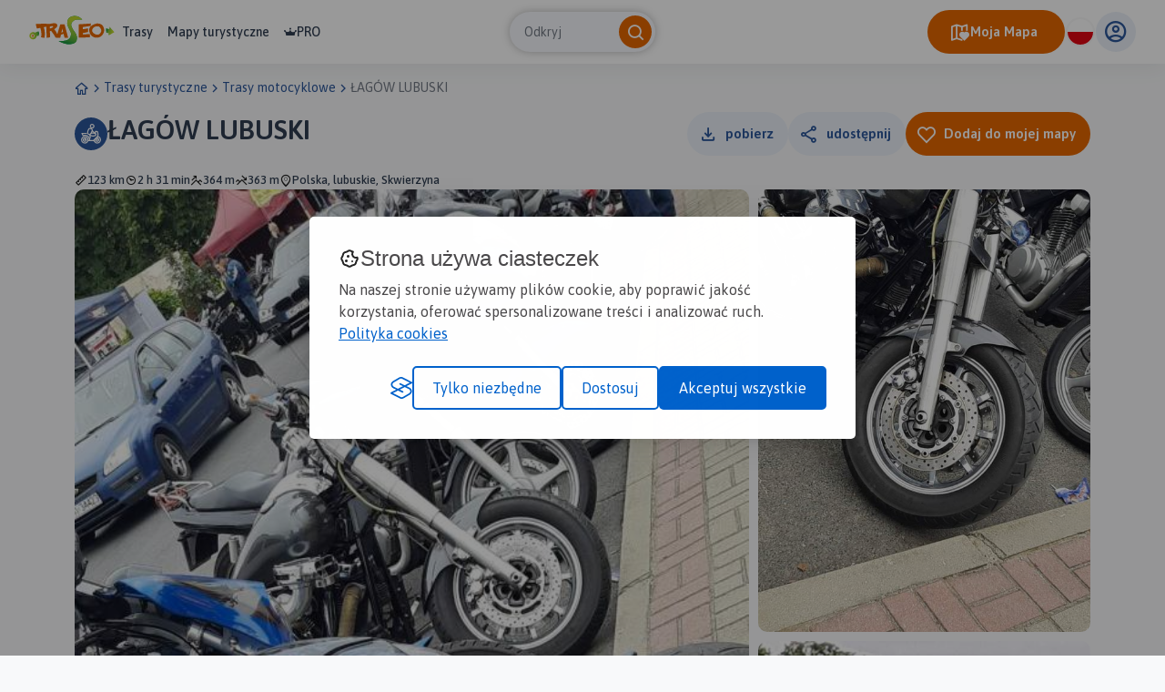

--- FILE ---
content_type: text/html; charset=UTF-8
request_url: https://www.traseo.pl/trasa/lagow-lubuski
body_size: 4418
content:
<!DOCTYPE html>
<html lang="pl">
  <head><base href="/">
    <title>Trasa motocyklowa ŁAGÓW LUBUSKI - Traseo</title>
    <meta charset="UTF-8">
    <meta name="viewport" content="width=device-width,initial-scale=1.0,maximum-scale=1,user-scalable=no">
    <meta name="keywords" content="ciekawe trasy motocyklowe, trasy motocyklowe na wycieczkę, motorem na weekend, motorem na wycieczkę,">
    <meta name="description" content="Traseo.pl - fajne trasy w pobliżu. Gotowe pomysły na piesze i rowerowe wycieczki dla Ciebie i Twojej rodziny.">
    <meta property="og:title" content="ŁAGÓW LUBUSKI">
    <meta property="og:description" content="Traseo.pl - fajne trasy w pobliżu. Gotowe pomysły na piesze i rowerowe wycieczki dla Ciebie i Twojej rodziny.">
    <meta property="og:type" content="website">
    <meta property="og:image" content="https://services.traseo.pl/traseo/communityRoute/share/259330.jpg">
    <meta property="og:image:height" content="630">
    <meta property="og:image:width" content="1200">
    <meta property="og:url" content="https://www.traseo.pl/trasa/lagow-lubuski">
    <meta property="fb:app_id" content="133912569995974">
    <script>(function(w,d,s,l,i){w[l]=w[l]||[];w[l].push({'gtm.start':
new Date().getTime(),event:'gtm.js'});var f=d.getElementsByTagName(s)[0],
j=d.createElement(s),dl=l!='dataLayer'?'&l='+l:'';j.async=true;j.src=
'https://www.googletagmanager.com/gtm.js?id='+i+dl;f.parentNode.insertBefore(j,f);
})(window,document,'script','dataLayer','GTM-P6DFRHZ7');</script>
    <script src="/api/config.js"></script>
    <link href="https://www.traseo.pl/static/img/logo/favicon.png" rel="icon" type="image/x-icon">
    <link href="/assets/css/main.min.css" rel="stylesheet">
    <link href="https://unpkg.com/maplibre-gl@2.4.0/dist/maplibre-gl.css" rel="stylesheet">
    <link href="/manifest.json" rel="manifest">
    <link href="https://www.traseo.pl/trasa/lagow-lubuski" rel="canonical">
  </head>
  <body class="bg-light route-detail" data-page="route-detail">
    <noscript><iframe src="https://www.googletagmanager.com/ns.html?id=GTM-P6DFRHZ7" height="0" width="0" style="display:none;visibility:hidden"></iframe></noscript>
    <header class="page-header">
      <nav class="header-side-left"><button class="menu-toggler"><b></b><b></b><b></b></button><a href="/" class="logo-link"><img alt="Traseo-logo" src="https://www.traseo.pl/static/img/logo/traseo.svg"></a>
        <div class="links-container"><a href="/trasy">Trasy</a><a href="/mapy">Mapy turystyczne</a><a href="/pro"><i class="icon-pro"></i>PRO</a></div>
      </nav>
      <div id="top-search"></div>
      <div class="header-side-right">
        <div id="header-my-map-button"></div>
        <div id="traseo-com-redirect-switch-root"></div>
        <div class="user-button-container" id="user-button-container"></div>
      </div>
      <div class="sidebar">
        <div class="nav-content">
          <hr class="divider">
<a class="nav-item" href="/trasy">Trasy</a><a class="nav-item" href="/mapy">Mapy</a><a class="nav-item" href="/pro"><i class="icon-pro"></i>Pro</a>
          <hr class="divider">
          <div id="side-menu-user-section"></div>
        </div>
<img alt="bottom-image" src="https://www.traseo.pl/static/img/static/modal-footer.png"></div>
    </header>
    <div class="container">
      <ul class="breadcrumbs">
        <li><a href="/"><i class="icon-home"></i></a></li>
        <li><i class="icon-chevron-right"></i></li>
        <li><a href="/trasy-turystyczne">Trasy turystyczne</a></li>
        <li><i class="icon-chevron-right"></i></li>
        <li><a href="/trasy-motocykl">Trasy motocyklowe</a></li>
        <li><i class="icon-chevron-right"></i></li>
        <li><a>ŁAGÓW LUBUSKI</a></li>
      </ul>
    </div>
    <div id="image-presentation-lightbox"></div>
    <div id="image-presentation-full-gallery"></div>
    <div class="top-section-container">
      <div class="container">
        <div class="header-section-container ">
          <div class="detail-header">
            <div class="route-title-container">
              <div class="category-group">
                <div class="category-bg"><img src="assets/images/route/category/6.svg" alt="category-icon"></div>
              </div>
              <h1>ŁAGÓW LUBUSKI</h1>
            </div>
          </div>
          <div id="route-detail-actions"></div>
          <div class="route-attributes-container">
            <div class="param-group"><i class="icon-distance"></i><span>123 km</span></div>
            <div class="param-group"><i class="icon-duration"></i><span>2 h 31 min</span></div>
            <div class="param-group"><i class="icon-elevation-up"></i><span>364 m</span></div>
            <div class="param-group"><i class="icon-elevation-down"></i><span>363 m</span></div>
            <div class="param-group"><i class="icon-poi"></i><span>Polska, lubuskie, Skwierzyna</span></div>
          </div>
        </div>
      </div>
      <div class="container">
        <div class="images-presentation-container grid-3">
          <div class="image-container image-1" data-index="0"><img class="thumb" src="https://www.traseo.pl//media/photo/961/961144/xxl.jpg" alt=""><button class="btn-secondary  padding-icon " type="button"><i class="icon-gallery"></i><span>Wszystkie zdjęcia(3)</span></button></div>
          <div class="image-container image-2" data-index="1"><img class="thumb" src="https://www.traseo.pl//media/photo/961/961146/xxl.jpg" alt=""></div>
          <div class="image-container image-3" data-index="2"><img class="thumb" src="https://www.traseo.pl//media/photo/961/961147/xxl.jpg" alt=""><button class="btn-secondary  padding-icon " type="button"><i class="icon-gallery"></i><span>Wszystkie zdjęcia(3)</span></button></div>
          <div class="badges"></div>
        </div>
      </div>
    </div>
    <div class="container route-detail-body">
      <div class="row">
        <div class="col-lg-9 col-xxxl-8 offset-xxxl-1 mb-4 mb-lg-0 main-column">
          <div class="route-user-info-container">
            <div class="user-info-left">
              <div class="user-container"><a style="align-self: center;" href="/profil/id/216676"><img class="avatar" src="https://www.traseo.pl/avatar/216676/size/thumb" alt="agnes-a"></a>
                <div class="user-data"><span class="badge-name-container"><a href="/profil/id/216676" class="user-name">agnes-a</a></span><span class="subscribers">agnes-a</span></div>
              </div>
              <div id="follow-route-author"></div>
            </div>
            <div class="user-info-right">
              <div id="route-detail-likes"></div>
              <div class="rating"><i class="icon-star-active"></i><span>2.2/6</span></div>
              <div id="route-edit-delete-actions"></div>
            </div>
          </div>
          <div id="route-detail-map" data-id="259330">
            <div class="map-root-placeholder">
              <div class="map-placeholder"></div>
              <div class="elevation-route-placeholder"></div>
            </div>
          </div>
          <div id="route-detail-contest"></div>
          <div class="route-characteristics-container">
            <h2>Charakterystyka trasy</h2>
            <div class="name-date-container">
              <div class="date-group"><i class="icon-calendar-add"></i><span>2022-07-08</span></div>
              <div class="name-group"><i class="icon-poi"></i><span>Polska, lubuskie, Skwierzyna</span></div>
            </div>
            <div class="params-container">
              <div class="param">
                <div class="category-group">
                  <div class="category-bg"><img src="assets/images/route/category/6.svg" alt="category-icon"></div>
                </div>
              </div>
              <div class="param grow"><i class="icon-distance"></i><span>123 km</span></div>
              <div class="param grow"><i class="icon-elevation-up"></i><span>364 m</span></div>
              <div class="param grow"><i class="icon-elevation-down"></i><span>363 m</span></div>
              <div class="param grow"><i class="icon-duration"></i><span>2 h 31 min</span></div>
              <div class="param grow"><i class="icon-star"></i><span>2.2/6</span></div>
            </div>
          </div>
          <div id="extended-route-detail-actions"></div>
          <h3 class="comments-header">Komentarze</h3>
          <div id="route-comments"></div>
          <div class="detail-proposed-maps-container">
            <h3>NA TEJ TRASIE PRZYDA CI SIĘ MAPA Z NASZEJ
      APLIKACJI</h3>
            <div class="row tablet-overflow-row">
              <div class="col-6  col-md-3 col-xxl-2 col-xxxl-8-in-row mb-4">
                <div class="image-card "><a href="https://www.traseo.pl/mapy-turystyczne/mapa/103/miedzyrzecki-rejon-umocniony-pojezierze-lagowskie-polska-galileos"></a>
                  <div class="thumb"><img src="https://www.traseo.pl/media/map-cover/103/m.jpg" alt="Międzyrzecki Rejon Umocniony. Pojezierze Łagowskie">
                    <div class="additional-content">
                      <div class="map-hover-content">
                        <div class="header"><span class="constant-text">MAPA TURYSTYCZNA W APLIKACJI TRASEO</span></div>
                        <div class="title">Międzyrzecki Rejon Umocniony. Pojezierze Łagowskie</div>
                        <div class="description"><p>Aktualizowana w terenie mapa Pojezierza Łagowskiego i Międzyrzeckiego Rejonu Umocnionego. Na mapie umieszczono aktualne szlaki piesze i rowerowe oraz rozrysowany schemat odcinka centralnego umocnień Międzyrzeckich.</p></div>
                      </div>
                    </div>
                  </div>
                </div>
              </div>
              <div class="col-6  col-md-3 col-xxl-2 col-xxxl-8-in-row mb-4">
                <div class="image-card "><a href="https://www.traseo.pl/mapy-turystyczne/mapa/114/ziemia-lubuska-polska-galileos"></a>
                  <div class="thumb"><img src="https://www.traseo.pl/media/map-cover/114/m.jpg" alt="Ziemia Lubuska">
                    <div class="additional-content">
                      <div class="map-hover-content">
                        <div class="header"><span class="constant-text">MAPA TURYSTYCZNA W APLIKACJI TRASEO</span></div>
                        <div class="title">Ziemia Lubuska</div>
                        <div class="description"><p>Mapa krajoznawcza województwa lubuskiego z wyszczególnionymi atrakcjami turystycznymi. Na mapie umieszczono grafiki atrakcji turystycznych.</p></div>
                      </div>
                    </div>
                  </div>
                </div>
              </div>
            </div>
          </div>
          <div class="ad-container"><ins class="adsbygoogle" style="display:block" data-ad-client="ca-pub-9855781337573434" data-ad-slot="2996751620" data-ad-format="auto" data-full-width-responsive="true"></ins><script>(adsbygoogle = window.adsbygoogle || []).push({});</script></div>
        </div>
        <div class="col-lg-3 col-xxxl-2 side-column">
          <div id="route-detail-proposed-routes"></div>
          <h3 class="small">Miejscowości na trasie</h3>
          <div class="mb-4"><a href="/trasy-turystyczne/swiebodzin" class="inline-link">Świebodzin</a><a href="/trasy-turystyczne/miedzyrzecz" class="inline-link">Międzyrzecz</a><a href="/trasy-turystyczne/skwierzyna" class="inline-link">Skwierzyna</a></div>
          <div class="ad-container"><ins class="adsbygoogle" style="display:inline-block;width:300px;height:375px" data-ad-client="ca-pub-9855781337573434" data-ad-slot="7102463616"></ins><script>(adsbygoogle = window.adsbygoogle || []).push({});</script></div>
        </div>
      </div>
    </div>
    <footer>
      <div class="footer-landscape"><img class="sky" src="/assets/images/layout/footer/sky.svg" alt="sky"><img class="landscape-5" src="/assets/images/layout/footer/5.svg" alt="landscape-5"><img class="landscape-4" src="/assets/images/layout/footer/4.svg" alt="landscape-4"><img class="landscape-3" src="/assets/images/layout/footer/3.svg" alt="landscape-3">
        <div class="landscape-2-container"><img class="landscape-2" src="/assets/images/layout/footer/2.svg" alt="landscape-2"><img class="landscape-2-trees" src="/assets/images/layout/footer/landscape-2-trees.svg" alt="trees"></div>
        <div class="landscape-1-container"><img class="landscape-1" src="/assets/images/layout/footer/1.svg" alt="landscape-1"><img class="tree-1" src="/assets/images/layout/footer/t1.svg" alt="tree"><img class="tree-2-1" src="/assets/images/layout/footer/t2.svg" alt="tree"><img class="tree-2-2" src="/assets/images/layout/footer/t2.svg" alt="tree"><img class="tree-2-3" src="/assets/images/layout/footer/t2.svg" alt="tree"><img class="tree-2-4" src="/assets/images/layout/footer/t2.svg" alt="tree"><img class="tree-2-5" src="/assets/images/layout/footer/t2.svg" alt="tree"><img class="tree-2-6" src="/assets/images/layout/footer/t2.svg" alt="tree"><img class="tree-3" src="/assets/images/layout/footer/t3.svg" alt="tree"><img class="biker" src="/assets/images/layout/footer/biker.svg" alt="biker"><img class="hiker-1" src="/assets/images/layout/footer/hiker1.svg" alt="hiker"><img class="hiker-2" src="/assets/images/layout/footer/hiker2.svg" alt="hiker"></div>
      </div>
      <div class="footer-data">
        <div class="container">
          <div class="row">
            <div class="col-12 mb-4"><img class="logo" src="https://www.traseo.pl/static/img/logo/traseo-white.svg" alt="Traseo logo"></div>
            <div class="col-12 col-md-4 mb-4 mb-md-0 mt-md-1"><p><strong>Czym jest Traseo?</strong><br />Dzięki Traseo z łatwością wyznaczysz trasę wycieczki lub treningu. Możesz skorzystać z kilku tryb&oacute;w planowania: pieszego, rowerowych i narciarskiego. Plan trasy zobaczysz na autorskim podkładzie mapowym z kolorowymi szlakami turystycznymi. <br /> Przy pomocy aplikacji możesz podążać zaplanowaną trasą lub skorzystać z propozycji innych użytkownik&oacute;w. R&oacute;b zdjęcia, nagrywaj ślad, dodawaj opisy, zapisuj i edytuj trasę. Możesz podzielić się nią ze społecznością Traseo lub zachować jako prywatną tylko dla siebie, możesz udostępnić ją r&oacute;wnież na swojej stronie www!</p></div>
            <div class="col-12 col-md-2 mb-4 mb-md-0 mt-md-4 offset-md-1">
              <ul>
                <li><a href="/czym-jest-traseo" rel="">O nas</a></li>
                <li><a href="/aplikacje" rel="">Aplikacje</a></li>
                <li><a href="https://www.traseo.pl/blog/" rel="">Blog</a></li>
                <li><a href="/reklama-w-traseo" rel="">Reklama w Traseo</a></li>
                <li><a href="/polityka-prywatnosci" rel="">Polityka prywatności</a></li>
              </ul>
            </div>
            <div class="col-12 col-md-2 mb-4 mb-md-0 mt-md-4">
              <ul>
                <li><a href="/regulamin" rel="">Regulamin</a></li>
                <li><a href="https://www.traseo.pl/blog/wgrywanie-tras-garmin" rel="">Wgrywanie tras Garmin</a></li>
                <li><a href="https://dawne.traseo.pl" rel="nofollow">Dawna wersja strony</a></li>
                <li><a href="/wszystkie-trasy" rel="">Wszystkie trasy</a></li>
                <li><a href="/trasy-turystyczne" rel="">Trasy turystyczne</a></li>
                <li><a href="/kontakt" rel="">Kontakt</a></li>
              </ul>
            </div>
            <div class="col-12 col-md-3 mt-md-4">
              <div class="icons-row mb-4"><a href="https://www.facebook.com/Traseo" target="_blank"><i class="icon-facebook"></i></a><a href="https://www.instagram.com/traseo.pl/" target="_blank"><i class="icon-instagram"></i></a></div>
<span class="mb-2 d-block">Pobierz aplikację Traseo:</span>
              <div class="mobile-stores-row mb-4"><a href="https://play.google.com/store/apps/details?id=pl.traseo2&amp;hl=pl"><img src="https://www.traseo.pl/static/img/app/google-play-pl.svg" alt="Google Play"></a><a href="https://apps.apple.com/pl/app/traseo-szlaki-trasy-mapy/id401910742?l=pl"><img src="https://www.traseo.pl/static/img/app/appstore-pl.svg" alt="Apple App Store"></a></div>
              <div class="mobile-app-params-container">
                <div class="mobile-app-param-row"><i class="icon-star-active"></i>
                  <div class="text-container"><b>4,8</b> W App Store</div>
                </div>
                <div class="mobile-app-param-row"><i class="icon-star-active"></i>
                  <div class="text-container"><b>4,7</b> W Google Play</div>
                </div>
                <div class="mobile-app-param-row"><i class="icon-user"></i>
                  <div class="text-container"><span>Prawie</span> <b>2 Miliony</b> Aktywnych użytkowników</div>
                </div>
                <div class="mobile-app-param-row"><i class="icon-phone-download"></i>
                  <div class="text-container"><b>1.5 Miliona</b> Pobrań aplikacji</div>
                </div>
              </div>
              <div class="d-flex">Stworzone z serduchem<img class="mx-2" src="/assets/images/layout/footer/heart-flag.svg" alt="">W Polsce</div>
            </div>
          </div>
        </div>
      </div>
    </footer>
    <div id="website-root"></div>
    <div id="floating-my-map-button-root"></div>
    <script src="/assets//js/website.js"></script>
  </body>
</html>


--- FILE ---
content_type: text/html; charset=utf-8
request_url: https://www.google.com/recaptcha/api2/aframe
body_size: 269
content:
<!DOCTYPE HTML><html><head><meta http-equiv="content-type" content="text/html; charset=UTF-8"></head><body><script nonce="4PwxBISxyArLHBDpIkyOpQ">/** Anti-fraud and anti-abuse applications only. See google.com/recaptcha */ try{var clients={'sodar':'https://pagead2.googlesyndication.com/pagead/sodar?'};window.addEventListener("message",function(a){try{if(a.source===window.parent){var b=JSON.parse(a.data);var c=clients[b['id']];if(c){var d=document.createElement('img');d.src=c+b['params']+'&rc='+(localStorage.getItem("rc::a")?sessionStorage.getItem("rc::b"):"");window.document.body.appendChild(d);sessionStorage.setItem("rc::e",parseInt(sessionStorage.getItem("rc::e")||0)+1);localStorage.setItem("rc::h",'1768497114135');}}}catch(b){}});window.parent.postMessage("_grecaptcha_ready", "*");}catch(b){}</script></body></html>

--- FILE ---
content_type: image/svg+xml
request_url: https://www.traseo.pl/static/img/layout/footer/4.svg
body_size: 526
content:
<svg width="1512" height="371" viewBox="0 0 1512 371" fill="none" xmlns="http://www.w3.org/2000/svg">
<g opacity="0.8">
<mask id="mask0_8329_4227" style="mask-type:luminance" maskUnits="userSpaceOnUse" x="-28" y="-1" width="1565" height="372">
<path d="M-15.166 8.34753C-29.4646 47.3142 -27.954 301.02 -27.954 371H1523.35L1537 82.4999C1520.72 82.4999 1360 27.9999 1263.5 18.4999C1263.5 18.4999 1163.7 27.8132 1103 -0.00012207C1043.5 10.4999 1024.04 69.1522 885 13.4999C826.614 33.3805 788.5 71.4999 739.5 56.4999C690.5 41.4999 663.738 62.8179 557.116 99.4594C450.494 136.101 195.914 41.1119 -15.166 8.34753Z" fill="white"/>
</mask>
<g mask="url(#mask0_8329_4227)">
<rect x="-19" y="-151.476" width="1582" height="557.699" fill="#ECEFFF"/>
<g style="mix-blend-mode:darken" opacity="0.32">
<rect x="-19" y="-151.476" width="1582" height="557.699" fill="#2C579B"/>
</g>
</g>
</g>
</svg>


--- FILE ---
content_type: image/svg+xml
request_url: https://www.traseo.pl/static/img/route/category/6.svg
body_size: 7396
content:
<svg width="24" height="24" viewBox="0 0 24 24" fill="none" xmlns="http://www.w3.org/2000/svg">
<path fill-rule="evenodd" clip-rule="evenodd" d="M5.19828 17.4986C4.57474 17.4986 4.0877 17.9923 4.0877 18.5788C4.0877 19.1653 4.57474 19.659 5.19828 19.659C5.82182 19.659 6.30887 19.1653 6.30887 18.5788C6.30887 17.9923 5.82182 17.4986 5.19828 17.4986ZM2.8877 18.5788C2.8877 17.3094 3.93236 16.2986 5.19828 16.2986C6.4642 16.2986 7.50887 17.3094 7.50887 18.5788C7.50887 19.8482 6.4642 20.859 5.19828 20.859C3.93236 20.859 2.8877 19.8482 2.8877 18.5788Z" fill="#5073AA"/>
<path fill-rule="evenodd" clip-rule="evenodd" d="M18.7229 17.4212C18.0994 17.4212 17.6124 17.9149 17.6124 18.5014C17.6124 19.0879 18.0994 19.5816 18.7229 19.5816C19.3465 19.5816 19.8335 19.0879 19.8335 18.5014C19.8335 17.9149 19.3465 17.4212 18.7229 17.4212ZM16.4124 18.5014C16.4124 17.232 17.457 16.2212 18.7229 16.2212C19.9889 16.2212 21.0335 17.232 21.0335 18.5014C21.0335 19.7708 19.9889 20.7816 18.7229 20.7816C17.457 20.7816 16.4124 19.7708 16.4124 18.5014Z" fill="#5073AA"/>
<path fill-rule="evenodd" clip-rule="evenodd" d="M5.19831 15.6857C3.55545 15.6857 2.24208 16.9911 2.24208 18.5788C2.24208 20.1665 3.55545 21.4718 5.19831 21.4718C6.84116 21.4718 8.15453 20.1665 8.15453 18.5788C8.15453 16.9911 6.84116 15.6857 5.19831 15.6857ZM1.04208 18.5788C1.04208 16.3081 2.91307 14.4857 5.19831 14.4857C7.48354 14.4857 9.35453 16.3081 9.35453 18.5788C9.35453 20.8494 7.48354 22.6718 5.19831 22.6718C2.91307 22.6718 1.04208 20.8494 1.04208 18.5788Z" fill="#5073AA"/>
<path fill-rule="evenodd" clip-rule="evenodd" d="M21.0139 16.426C20.5557 15.9298 19.8901 15.6155 19.0458 15.6155V14.4155C20.209 14.4155 21.1995 14.8582 21.8955 15.6119C22.5871 16.3609 22.958 17.3835 22.958 18.5014C22.958 20.8148 21.0517 22.6718 18.723 22.6718C17.5039 22.6718 16.4343 22.0231 15.7472 21.2037C15.0758 20.403 14.6561 19.2918 14.9988 18.3047L16.1324 18.6982C15.9831 19.1285 16.1383 19.8026 16.6667 20.4327C17.1794 21.0441 17.9345 21.4718 18.723 21.4718C20.4093 21.4718 21.758 20.1318 21.758 18.5014C21.758 17.6474 21.4765 16.927 21.0139 16.426Z" fill="#5073AA"/>
<path fill-rule="evenodd" clip-rule="evenodd" d="M5.9122 16.4488C6.22781 16.5497 6.4018 16.8875 6.30081 17.2031L5.76998 18.8621C5.669 19.1777 5.33129 19.3517 5.01568 19.2507C4.70007 19.1498 4.52608 18.8121 4.62706 18.4964L5.15789 16.8374C5.25887 16.5218 5.59659 16.3478 5.9122 16.4488Z" fill="#5073AA"/>
<path fill-rule="evenodd" clip-rule="evenodd" d="M18.5928 8.81691C19.164 8.97716 19.7293 9.33058 19.9864 10.0204C20.0023 10.0631 20.0133 10.1074 20.0191 10.1525C20.2589 11.9936 20.2507 12.9947 20.0184 14.654C20.0005 14.7817 19.9419 14.9003 19.8513 14.9922L15.0188 19.8908C14.906 20.005 14.7522 20.0694 14.5916 20.0694H9.17921C8.84784 20.0694 8.57921 19.8008 8.57921 19.4694C8.57921 19.138 8.84784 18.8694 9.17921 18.8694H9.76957C9.82202 17.109 9.09886 15.7773 8.02376 14.9807C6.83211 14.0978 5.14708 13.8271 3.44262 14.4423C3.15882 14.5448 2.84309 14.4205 2.70521 14.1522L1.4818 11.7708C1.38625 11.5847 1.39443 11.3624 1.50339 11.1839C1.61236 11.0055 1.80638 10.8966 2.0155 10.8966H6.99547C7.32684 10.8966 7.59547 11.1652 7.59547 11.4966C7.59547 11.8279 7.32684 12.0966 6.99547 12.0966H2.99828L3.54069 13.1524C5.4296 12.6282 7.32487 12.9694 8.73818 14.0166C10.1431 15.0576 11.0218 16.7592 10.9699 18.8694H14.3407L18.8567 14.2916C19.044 12.8841 19.046 12.0004 18.8393 10.3856C18.7489 10.194 18.5734 10.0578 18.2687 9.9723C18.0528 9.91175 17.7988 9.88618 17.5279 9.88721L17.4476 11.3309C17.4614 11.3451 17.4746 11.36 17.4873 11.3758C17.645 11.573 17.919 11.9777 17.9787 12.503C18.0439 13.0769 17.8418 13.6955 17.213 14.2325C17.167 14.2717 17.1154 14.3038 17.0599 14.3276C15.8785 14.8344 14.8582 15.0227 13.8508 14.9573C12.855 14.8926 11.9147 14.582 10.9004 14.1614C10.5943 14.0344 10.4491 13.6834 10.576 13.3773C10.7029 13.0712 11.054 12.926 11.3601 13.0529C12.3354 13.4574 13.1307 13.7079 13.9286 13.7598C14.6923 13.8094 15.4986 13.679 16.4979 13.2624C16.7832 12.9935 16.8024 12.7795 16.7863 12.6385C16.7742 12.5319 16.7354 12.4275 16.6871 12.3348C16.6684 12.3304 16.6498 12.3251 16.6314 12.3189C14.9001 11.7343 13.6681 11.5214 12.1855 12.0605C11.874 12.1737 11.5298 12.013 11.4166 11.7016C11.3033 11.3902 11.464 11.0459 11.7754 10.9327C13.3828 10.3482 14.7574 10.4996 16.2673 10.9441L16.3594 9.28654C16.3758 8.99287 16.6026 8.75434 16.895 8.72322C17.4173 8.66764 18.0357 8.66059 18.5928 8.81691Z" fill="#5073AA"/>
<path fill-rule="evenodd" clip-rule="evenodd" d="M19.4368 16.3714C19.7524 16.4724 19.9264 16.8101 19.8254 17.1257L19.2946 18.7848C19.1936 19.1004 18.8559 19.2744 18.5403 19.1734C18.2247 19.0724 18.0507 18.7347 18.1517 18.4191L18.6825 16.76C18.7835 16.4444 19.1212 16.2704 19.4368 16.3714Z" fill="#5073AA"/>
<path fill-rule="evenodd" clip-rule="evenodd" d="M11.784 6.92771C11.2581 6.73262 10.6964 6.70899 10.3046 6.84438C10.3049 6.84429 10.3048 6.84435 10.3043 6.84459C10.2988 6.84736 10.2439 6.87482 10.1482 6.9849C10.0505 7.09735 9.94087 7.26041 9.82628 7.47282C9.5975 7.8969 9.38195 8.45535 9.21206 9.03847C9.04238 9.62089 8.9261 10.2009 8.88427 10.6619C8.86324 10.8936 8.86275 11.0773 8.87694 11.2078C8.88421 11.2747 8.89364 11.3113 8.89817 11.3268C9.11954 11.5869 9.316 11.7296 9.5395 11.8262C9.78001 11.9301 10.0853 11.9956 10.5549 12.0502C10.5687 12.0439 10.5916 12.0318 10.6247 12.0097C10.722 11.9447 10.8512 11.8291 11.0048 11.6548C11.3099 11.3086 11.6451 10.8071 11.947 10.252C12.2479 9.69869 12.5011 9.11922 12.6532 8.62748C12.7294 8.38115 12.7758 8.17104 12.7938 8.0058C12.8028 7.92389 12.8039 7.86089 12.8008 7.81512C12.798 7.77258 12.7922 7.75504 12.7923 7.75503C12.7923 7.75502 12.7923 7.75521 12.7925 7.75558C12.673 7.44442 12.3171 7.12546 11.784 6.92771ZM12.2058 5.80307C12.9143 6.06587 13.6245 6.56936 13.9136 7.32204C14.0147 7.58526 14.015 7.87818 13.9873 8.13141C13.9582 8.397 13.8903 8.68575 13.8001 8.97748C13.6193 9.56189 13.3309 10.2154 13.0013 10.8215C12.6727 11.4258 12.2883 12.0099 11.9045 12.4454C11.7137 12.6619 11.5062 12.861 11.2895 13.0059C11.2806 13.0118 11.2715 13.0178 11.2622 13.0238C11.4996 13.8506 11.6794 14.5704 11.7124 15.2461C11.7546 16.1091 11.5599 16.8828 11.0423 17.7475C10.8719 18.0323 10.5032 18.126 10.2188 17.9568C9.93446 17.7877 9.84212 17.4197 10.0126 17.1349C10.4191 16.4557 10.5429 15.915 10.5133 15.3093C10.4853 14.7366 10.3215 14.094 10.0606 13.1949C9.69803 13.139 9.36629 13.0601 9.05925 12.9274C8.62688 12.7406 8.27961 12.4637 7.95112 12.0689C7.76512 11.8453 7.7067 11.5562 7.68341 11.342C7.65757 11.1044 7.66352 10.8349 7.68863 10.5583C7.73906 10.0025 7.87379 9.34473 8.05945 8.70745C8.24492 8.07087 8.48908 7.42763 8.76997 6.90697C8.91021 6.64701 9.06795 6.40194 9.24321 6.20037C9.41242 6.00575 9.63543 5.80802 9.91615 5.711C10.6349 5.4626 11.4902 5.53761 12.2058 5.80307Z" fill="#5073AA"/>
<path fill-rule="evenodd" clip-rule="evenodd" d="M13.3748 2.22364C12.608 2.13742 11.9332 2.67732 11.848 3.40527C11.7629 4.13322 12.2955 4.80891 13.0622 4.89513C13.829 4.98135 14.5038 4.44145 14.589 3.7135C14.6741 2.98555 14.1415 2.30986 13.3748 2.22364ZM10.6556 3.27117C10.82 1.86544 12.1086 0.873703 13.5142 1.03177C14.9199 1.18984 15.9459 2.44187 15.7814 3.8476C15.617 5.25332 14.3284 6.24507 12.9228 6.087C11.5171 5.92893 10.4911 4.6769 10.6556 3.27117Z" fill="#5073AA"/>
<path fill-rule="evenodd" clip-rule="evenodd" d="M13.1991 8.09921C13.4814 7.92576 13.8509 8.01405 14.0244 8.2964C14.3041 8.75177 14.568 9.08762 14.9499 9.42523C15.3418 9.77166 15.8737 10.1339 16.7094 10.6217C16.9955 10.7888 17.0921 11.1562 16.925 11.4424C16.758 11.7286 16.3906 11.8251 16.1044 11.6581C15.2469 11.1575 14.6352 10.7487 14.1551 10.3243C13.6651 9.89112 13.3286 9.45645 13.0019 8.9245C12.8284 8.64215 12.9167 8.27265 13.1991 8.09921Z" fill="#5073AA"/>
</svg>


--- FILE ---
content_type: text/javascript
request_url: https://www.traseo.pl/static/lib/cookie-consent.min.js
body_size: 7856
content:
class SilktideCookieBanner{constructor(e){this.config=e,this.wrapper=null,this.banner=null,this.modal=null,this.cookieIcon=null,this.backdrop=null,this.createWrapper(),this.shouldShowBackdrop()&&this.createBackdrop(),this.createModal(),this.shouldShowBanner()?(this.createBanner(),this.showBackdrop()):this.showCookieIcon(),this.setupEventListeners(),this.hasSetInitialCookieChoices()&&(this.loadRequiredCookies(),this.runAcceptedCookieCallbacks(),this.runRejectedCookieCallbacks())}destroyCookieBanner(){this.wrapper&&this.wrapper.parentNode&&this.wrapper.parentNode.removeChild(this.wrapper),this.allowBodyScroll(),this.wrapper=null,this.banner=null,this.modal=null,this.cookieIcon=null,this.backdrop=null}createWrapper(){this.wrapper=document.createElement("div"),this.wrapper.id="silktide-wrapper",document.body.insertBefore(this.wrapper,document.body.firstChild)}createWrapperChild(e,t){const o=document.createElement("div");return o.id=t,o.innerHTML=e,this.wrapper&&document.body.contains(this.wrapper)||this.createWrapper(),this.wrapper.appendChild(o),o}createBackdrop(){this.backdrop=this.createWrapperChild(null,"silktide-backdrop")}showBackdrop(){this.backdrop&&(this.backdrop.style.display="block"),"function"==typeof this.config.onBackdropOpen&&this.config.onBackdropOpen()}hideBackdrop(){this.backdrop&&(this.backdrop.style.display="none"),"function"==typeof this.config.onBackdropClose&&this.config.onBackdropClose()}shouldShowBackdrop(){return this.config?.background?.showBackground||!1}updateCheckboxState(c=!1){const e=this.modal.querySelector("#cookie-preferences"),t=e.querySelectorAll('input[type="checkbox"]');t.forEach(e=>{const[,t]=e.id.split("cookies-"),o=this.config.cookieTypes.find(e=>e.id===t);if(o)if(c){const n=e.checked;o.required?localStorage.setItem("silktideCookieChoice_"+t+this.getBannerSuffix(),"true"):(localStorage.setItem("silktideCookieChoice_"+t+this.getBannerSuffix(),n.toString()),n&&"function"==typeof o.onAccept?o.onAccept():n||"function"!=typeof o.onReject||o.onReject())}else{var i;o.required?(e.checked=!0,e.disabled=!0):(i=localStorage.getItem("silktideCookieChoice_"+t+this.getBannerSuffix()),e.checked=null!==i?"true"===i:!!o.defaultValue)}})}setInitialCookieChoiceMade(){window.localStorage.setItem("silktideCookieBanner_InitialChoice"+this.getBannerSuffix(),1)}handleCookieChoice(t){this.setInitialCookieChoiceMade(),this.removeBanner(),this.hideBackdrop(),this.showCookieIcon(),this.config.cookieTypes.forEach(e=>{1==e.required?(localStorage.setItem("silktideCookieChoice_"+e.id+this.getBannerSuffix(),"true"),"function"==typeof e.onAccept&&e.onAccept()):(localStorage.setItem("silktideCookieChoice_"+e.id+this.getBannerSuffix(),t.toString()),t?"function"==typeof e.onAccept&&e.onAccept():"function"==typeof e.onReject&&e.onReject())}),t&&"function"==typeof this.config.onAcceptAll?"function"==typeof this.config.onAcceptAll&&this.config.onAcceptAll():"function"==typeof this.config.onRejectAll&&"function"==typeof this.config.onRejectAll&&this.config.onRejectAll(),this.updateCheckboxState(),this.toggleModal(!1,!1)}getAcceptedCookies(){return(this.config.cookieTypes||[]).reduce((e,t)=>(e[t.id]="true"===localStorage.getItem("silktideCookieChoice_"+t.id+this.getBannerSuffix()),e),{})}getRejectedCookies(){return(this.config.cookieTypes||[]).reduce((e,t)=>(e[t.id]="false"===localStorage.getItem("silktideCookieChoice_"+t.id+this.getBannerSuffix()),e),{})}runAcceptedCookieCallbacks(){if(this.config.cookieTypes){const t=this.getAcceptedCookies();this.config.cookieTypes.forEach(e=>{e.required||t[e.id]&&"function"==typeof e.onAccept&&"function"==typeof e.onAccept&&e.onAccept()})}}runRejectedCookieCallbacks(){if(this.config.cookieTypes){const t=this.getRejectedCookies();this.config.cookieTypes.forEach(e=>{t[e.id]&&"function"==typeof e.onReject&&"function"==typeof e.onReject&&e.onReject()})}}runStoredCookiePreferenceCallbacks(){this.config.cookieTypes.forEach(e=>{"true"===localStorage.getItem("silktideCookieChoice_"+e.id+this.getBannerSuffix())?"function"==typeof e.onAccept&&e.onAccept():"function"==typeof e.onReject&&e.onReject()})}loadRequiredCookies(){this.config.cookieTypes&&this.config.cookieTypes.forEach(e=>{e.required&&"function"==typeof e.onAccept&&"function"==typeof e.onAccept&&e.onAccept()})}getBannerContent(){var e=this.config.text?.banner?.title||"This website uses cookies",t=this.config.text?.banner?.description||"We use cookies on our site to enhance your user experience, provide personalized content, and analyze our traffic.",o=this.config.text?.banner?.acceptAllButtonText||"Accept all",i=this.config.text?.banner?.acceptAllButtonAccessibleLabel,n=this.config.text?.banner?.rejectNonEssentialButtonText||"Reject non-essential",c=this.config.text?.banner?.rejectNonEssentialButtonAccessibleLabel,a=this.config.text?.banner?.preferencesButtonText||"Preferences",s=this.config.text?.banner?.preferencesButtonAccessibleLabel;return`
      <header>
        <h1>
            <svg width="24" height="24" viewBox="0 0 24 24" role="presentation" focusable="false"><path fill="#252525" fill-rule="evenodd" d="m13.302 2.466.229.086 2.666 1.104a1 1 0 0 1 .414 1.53 3 3 0 0 0 3.312 4.669l.18-.065.11-.036a1 1 0 0 1 1.136.488l.05.105.049.122a4 4 0 0 1 .086 2.833l-.086.229-.079.151-.076.122-.074.119-.267.443a9 9 0 0 0-.528 1.017l-.023.056-.023.06-.099.277-.106.334-.114.392-.12.448-.128.505-.047.144a4 4 0 0 1-1.959 2.071l-.207.093-.139.046-.697.181-.4.111-.346.103-.079.024-.075.024-.266.09-.213.082c-.366.152-.857.418-1.464.795l-.232.147-.156.082a4 4 0 0 1-2.833.086l-.229-.086-.148-.077-.113-.07-.11-.068-.41-.247-.364-.21q-.17-.094-.319-.17l-.141-.07-.247-.112-.064-.026-.068-.026-.315-.112-.09-.029-.093-.03-.415-.122-.48-.13-.545-.137-.146-.048a4 4 0 0 1-2.071-1.959l-.093-.207-.046-.138-.123-.478-.115-.427-.158-.54-.094-.295-.086-.239-.04-.099q-.226-.552-.794-1.462l-.147-.233-.082-.156a4 4 0 0 1-.086-2.833l.086-.229.084-.16c.447-.692.761-1.262.94-1.692l.019-.046.02-.05.083-.235.093-.292.103-.347.112-.403.185-.705.045-.138A4 4 0 0 1 6.195 4.33l.207-.093.141-.047.51-.13.452-.122.393-.114.333-.106.272-.097.114-.045a9 9 0 0 0 1.021-.53l.214-.127.464-.287.153-.08a4 4 0 0 1 2.833-.086M11.235 4.4l.059-.021-.174.11-.5.3q-.479.28-.868.468l-.19.089-.179.078-.144.057-.158.059-.357.121-.098.031-.101.032-.442.13-.5.135-.469.119-.107.051a2 2 0 0 0-.761.697l-.088.152-.051.107-.193.736-.137.484-.128.418q-.06.194-.12.354l-.056.153-.05.124q-.303.73-.923 1.721l-.125.196-.035.1a2 2 0 0 0-.045 1.03l.045.169.035.099.265.426q.36.593.594 1.074l.11.234.08.185q.054.132.112.292l.059.168.122.382.13.441.137.504.124.479.051.11a2 2 0 0 0 .697.76l.152.088.105.049.215.054.567.148.503.143q.354.107.638.207l.181.067.167.067q.33.137.76.369l.221.122.483.28.449.275.103.037a2 2 0 0 0 1.031.045l.169-.045.1-.037.425-.263q.594-.36 1.074-.594l.234-.11.184-.08a7 7 0 0 1 .293-.112l.169-.06.382-.122.442-.13.503-.137.477-.123.11-.051a2 2 0 0 0 .761-.697l.088-.152.049-.105.056-.22.15-.572.144-.505.07-.227.068-.21.133-.374.064-.162q.213-.512.632-1.23l.145-.246.27-.44.037-.101a2 2 0 0 0 .075-.34l.015-.174-.001-.143a5 5 0 0 1-4.432-1.56l-.158-.18-.144-.181a5 5 0 0 1-.767-4.578l.085-.24.054-.133-1.622-.671a2 2 0 0 0-1.53 0M8.5 13a1.5 1.5 0 1 1 0 3 1.5 1.5 0 0 1 0-3m6.5 1a1 1 0 1 1 0 2 1 1 0 0 1 0-2m-4.5-6a1.5 1.5 0 1 1 0 3 1.5 1.5 0 0 1 0-3"></path></svg>
            ${e}
        </h1>
      </header>
      ${t}
      <div class="actions">
        <div class="actions-row">
          
      <a class="silktide-logo" href="https://silktide.com/consent-manager" aria-label="Visit the Silktide Consent Manager page">
        <svg xmlns="http://www.w3.org/2000/svg" width="24" height="25" viewBox="0 0 24 25" fill="inherit">
          <path fill-rule="evenodd" clip-rule="evenodd" d="M14.1096 16.7745C13.8895 17.2055 13.3537 17.3805 12.9129 17.1653L8.28443 14.9055L2.73192 17.7651L11.1025 21.9814C11.909 22.3876 12.8725 22.3591 13.6524 21.9058L20.4345 17.9645C21.2845 17.4704 21.7797 16.5522 21.7164 15.5872L21.7088 15.4704C21.6487 14.5561 21.0962 13.7419 20.2579 13.3326L15.6793 11.0972L10.2283 13.9045L13.71 15.6043C14.1507 15.8195 14.3297 16.3434 14.1096 16.7745ZM8.2627 12.9448L13.7136 10.1375L10.2889 8.46543C9.84803 8.25021 9.66911 7.72629 9.88916 7.29524C10.1093 6.86417 10.6451 6.68921 11.0859 6.90442L15.6575 9.13647L21.2171 6.27325L12.8808 2.03496C12.0675 1.62147 11.0928 1.65154 10.3078 2.11432L3.54908 6.09869C2.70732 6.59492 2.21846 7.50845 2.28139 8.46761L2.29003 8.59923C2.35002 9.51362 2.9026 10.3278 3.7409 10.7371L8.2627 12.9448ZM6.31884 13.9458L2.94386 12.2981C1.53727 11.6113 0.610092 10.2451 0.509431 8.71094L0.500795 8.57933C0.3952 6.96993 1.21547 5.4371 2.62787 4.60447L9.38662 0.620092C10.7038 -0.156419 12.3392 -0.206861 13.7039 0.486938L23.3799 5.40639C23.4551 5.44459 23.5224 5.4918 23.5811 5.54596C23.7105 5.62499 23.8209 5.73754 23.897 5.87906C24.1266 6.30534 23.9594 6.83293 23.5234 7.05744L17.6231 10.0961L21.0549 11.7716C22.4615 12.4583 23.3887 13.8245 23.4893 15.3587L23.497 15.4755C23.6033 17.0947 22.7724 18.6354 21.346 19.4644L14.5639 23.4057C13.2554 24.1661 11.6386 24.214 10.2854 23.5324L0.621855 18.6649C0.477299 18.592 0.361696 18.4859 0.279794 18.361C0.210188 18.2968 0.150054 18.2204 0.10296 18.133C-0.126635 17.7067 0.0406445 17.1792 0.47659 16.9546L6.31884 13.9458Z" fill="inherit"/>
        </svg>
      </a>
    
        </div>
        ${`<button class="reject-all st-button st-button--secondary"${c&&c!==n?` aria-label="${c}"`:""}>${n}</button>`}
        ${`<button class="preferences st-button st-button--secondary"${s&&s!==a?` aria-label="${s}"`:""}><span>${a}</span></button>`}                                         
        ${`<button class="accept-all st-button st-button--primary"${i&&i!==o?` aria-label="${i}"`:""}>${o}</button>`}        
      </div>
    `}hasSetInitialCookieChoices(){return!!localStorage.getItem("silktideCookieBanner_InitialChoice"+this.getBannerSuffix())}createBanner(){this.banner=this.createWrapperChild(this.getBannerContent(),"silktide-banner"),this.banner&&this.config.position?.banner&&this.banner.classList.add(this.config.position.banner),this.banner&&"function"==typeof this.config.onBannerOpen&&this.config.onBannerOpen()}removeBanner(){this.banner&&this.banner.parentNode&&(this.banner.parentNode.removeChild(this.banner),this.banner=null,"function"==typeof this.config.onBannerClose&&this.config.onBannerClose())}shouldShowBanner(){return!1!==this.config.showBanner&&null===localStorage.getItem("silktideCookieBanner_InitialChoice"+this.getBannerSuffix())}getModalContent(){var e=this.config.text?.preferences?.title||"Customize your cookie preferences",t=this.config.text?.preferences?.description||"<p>We respect your right to privacy. You can choose not to allow some types of cookies. Your cookie preferences will apply across our website.</p>",o=this.config.text?.banner?.preferencesButtonAccessibleLabel,o=`<button class="modal-close"${o?` aria-label="${o}"`:""}>
      <svg width="20" height="20" viewBox="0 0 20 20" fill="none" xmlns="http://www.w3.org/2000/svg">
          <path d="M19.4081 3.41559C20.189 2.6347 20.189 1.36655 19.4081 0.585663C18.6272 -0.195221 17.3591 -0.195221 16.5782 0.585663L10 7.17008L3.41559 0.59191C2.6347 -0.188974 1.36655 -0.188974 0.585663 0.59191C-0.195221 1.37279 -0.195221 2.64095 0.585663 3.42183L7.17008 10L0.59191 16.5844C-0.188974 17.3653 -0.188974 18.6335 0.59191 19.4143C1.37279 20.1952 2.64095 20.1952 3.42183 19.4143L10 12.8299L16.5844 19.4081C17.3653 20.189 18.6335 20.189 19.4143 19.4081C20.1952 18.6272 20.1952 17.3591 19.4143 16.5782L12.8299 10L19.4081 3.41559Z"/>
      </svg>
    </button>`;const i=this.config.cookieTypes||[],n=this.getAcceptedCookies();var c=this.config.text?.banner?.acceptAllButtonText||"Accept all",a=this.config.text?.banner?.acceptAllButtonAccessibleLabel,a=`<button class="preferences-accept-all st-button st-button--primary"${a&&a!==c?` aria-label="${a}"`:""}>${c}</button>`,c=`<button class="preferences-accept-selected st-button st-button--secondary">${this.config.text?.banner?.acceptSelectedButtonText||"Accept selected"}</button>`,s=this.config.text?.banner?.rejectNonEssentialButtonText||"Reject non-essential",r=this.config.text?.banner?.rejectNonEssentialButtonAccessibleLabel,r=`<button class="preferences-reject-all st-button st-button--secondary"${r&&r!==s?` aria-label="${r}"`:""}>${s}</button>`,s=this.config.text?.preferences?.creditLinkText||"Get this banner for free",l=this.config.text?.preferences?.creditLinkAccessibleLabel,l=`<a href="https://silktide.com/consent-manager"${l&&l!==s?` aria-label="${l}"`:""}>${s}</a>`;return`
      <header>
        <h1>${e}</h1>                    
        ${o}
      </header>
      ${t}
      <section id="cookie-preferences">
        ${i.map(e=>{var t=n[e.id];let o=t?!0:!1;return t||this.hasSetInitialCookieChoices()||(o=e.defaultValue),`
            <fieldset>
                <legend>${e.name}</legend>
                <div class="cookie-type-content">
                    <div class="cookie-type-description">${e.description}</div>
                    <label class="switch" for="cookies-${e.id}">
                        <input type="checkbox" id="cookies-${e.id}" ${e.required?"checked disabled":o?"checked":""} />
                        <span class="switch__pill" aria-hidden="true"></span>
                        <span class="switch__dot" aria-hidden="true"></span>
                        <span class="switch__off" aria-hidden="true"></span>
                        <span class="switch__on" aria-hidden="true"></span>
                    </label>
                </div>
            </fieldset>
        `}).join("")}
      </section>
      <footer>
        ${l}
        <div class="actions">
          ${r}
          ${c}
          ${a}          
        </div>        
      </footer>
    `}createModal(){this.modal=this.createWrapperChild(this.getModalContent(),"silktide-modal")}toggleModal(e,t=!1){if(this.modal)if(this.modal.style.display=e?"flex":"none",e){this.showBackdrop(),this.hideCookieIcon(),this.removeBanner(),this.preventBodyScroll();const o=this.modal.querySelector(".modal-close");o.focus(),"function"==typeof this.config.onPreferencesOpen&&this.config.onPreferencesOpen(),this.updateCheckboxState(!1)}else this.setInitialCookieChoiceMade(),this.updateCheckboxState(t),this.hideBackdrop(),this.showCookieIcon(),this.allowBodyScroll(),"function"==typeof this.config.onPreferencesClose&&this.config.onPreferencesClose()}getCookieIconContent(){return`
      <svg width="38" height="38" viewBox="0 0 38 38" fill="none" xmlns="http://www.w3.org/2000/svg">
          <path d="M19.1172 1.15625C19.0547 0.734374 18.7344 0.390624 18.3125 0.328124C16.5859 0.0859365 14.8281 0.398437 13.2813 1.21875L7.5 4.30469C5.96094 5.125 4.71875 6.41406 3.95313 7.98437L1.08594 13.8906C0.320314 15.4609 0.0703136 17.2422 0.375001 18.9609L1.50781 25.4297C1.8125 27.1562 2.64844 28.7344 3.90625 29.9531L8.61719 34.5156C9.875 35.7344 11.4766 36.5156 13.2031 36.7578L19.6875 37.6719C21.4141 37.9141 23.1719 37.6016 24.7188 36.7812L30.5 33.6953C32.0391 32.875 33.2813 31.5859 34.0469 30.0078L36.9141 24.1094C37.6797 22.5391 37.9297 20.7578 37.625 19.0391C37.5547 18.625 37.2109 18.3125 36.7969 18.25C32.7734 17.6094 29.5469 14.5703 28.6328 10.6406C28.4922 10.0469 28.0078 9.59375 27.4063 9.5C23.1406 8.82031 19.7734 5.4375 19.1094 1.15625H19.1172ZM15.25 10.25C15.913 10.25 16.5489 10.5134 17.0178 10.9822C17.4866 11.4511 17.75 12.087 17.75 12.75C17.75 13.413 17.4866 14.0489 17.0178 14.5178C16.5489 14.9866 15.913 15.25 15.25 15.25C14.587 15.25 13.9511 14.9866 13.4822 14.5178C13.0134 14.0489 12.75 13.413 12.75 12.75C12.75 12.087 13.0134 11.4511 13.4822 10.9822C13.9511 10.5134 14.587 10.25 15.25 10.25ZM10.25 25.25C10.25 24.587 10.5134 23.9511 10.9822 23.4822C11.4511 23.0134 12.087 22.75 12.75 22.75C13.413 22.75 14.0489 23.0134 14.5178 23.4822C14.9866 23.9511 15.25 24.587 15.25 25.25C15.25 25.913 14.9866 26.5489 14.5178 27.0178C14.0489 27.4866 13.413 27.75 12.75 27.75C12.087 27.75 11.4511 27.4866 10.9822 27.0178C10.5134 26.5489 10.25 25.913 10.25 25.25ZM27.75 20.25C28.413 20.25 29.0489 20.5134 29.5178 20.9822C29.9866 21.4511 30.25 22.087 30.25 22.75C30.25 23.413 29.9866 24.0489 29.5178 24.5178C29.0489 24.9866 28.413 25.25 27.75 25.25C27.087 25.25 26.4511 24.9866 25.9822 24.5178C25.5134 24.0489 25.25 23.413 25.25 22.75C25.25 22.087 25.5134 21.4511 25.9822 20.9822C26.4511 20.5134 27.087 20.25 27.75 20.25Z" />
      </svg>
    `}createCookieIcon(){this.cookieIcon=document.createElement("button"),this.cookieIcon.id="silktide-cookie-icon",this.cookieIcon.innerHTML=this.getCookieIconContent(),this.config.text?.banner?.preferencesButtonAccessibleLabel&&(this.cookieIcon.ariaLabel=this.config.text?.banner?.preferencesButtonAccessibleLabel),this.wrapper&&document.body.contains(this.wrapper)||this.createWrapper(),this.wrapper.appendChild(this.cookieIcon),this.cookieIcon&&this.config.cookieIcon?.position&&this.cookieIcon.classList.add(this.config.cookieIcon.position),this.cookieIcon&&this.config.cookieIcon?.colorScheme&&this.cookieIcon.classList.add(this.config.cookieIcon.colorScheme)}showCookieIcon(){this.cookieIcon&&(this.cookieIcon.style.display="flex")}hideCookieIcon(){this.cookieIcon&&(this.cookieIcon.style.display="none")}handleClosedWithNoChoice(){this.config.cookieTypes.forEach(e=>{let t=!0;1==e.required||e.defaultValue||(t=!1),localStorage.setItem("silktideCookieChoice_"+e.id+this.getBannerSuffix(),t.toString()),t?"function"==typeof e.onAccept&&e.onAccept():"function"==typeof e.onReject&&e.onReject(),this.setInitialCookieChoiceMade(),this.updateCheckboxState()})}getFocusableElements(e){return e.querySelectorAll('button, a[href], input, select, textarea, [tabindex]:not([tabindex="-1"])')}setupEventListeners(){if(this.banner){const t=this.banner.querySelector(".accept-all"),o=this.banner.querySelector(".reject-all"),i=this.banner.querySelector(".preferences");t?.addEventListener("click",()=>this.handleCookieChoice(!0)),o?.addEventListener("click",()=>this.handleCookieChoice(!1)),i?.addEventListener("click",()=>{this.showBackdrop(),this.toggleModal(!0)});var e=this.getFocusableElements(this.banner);const n=e[0],c=e[e.length-1];this.banner.addEventListener("keydown",e=>{"Tab"===e.key&&(e.shiftKey?document.activeElement===n&&(c.focus(),e.preventDefault()):document.activeElement===c&&(n.focus(),e.preventDefault()))}),"wizard"!==this.config.mode&&t?.focus()}if(this.modal){const a=this.modal.querySelector(".modal-close"),s=this.modal.querySelector(".preferences-accept-all"),r=this.modal.querySelector(".preferences-accept-selected"),l=this.modal.querySelector(".preferences-reject-all");e=()=>{this.toggleModal(!1,!0),this.hasSetInitialCookieChoices()?this.runStoredCookiePreferenceCallbacks():this.handleClosedWithNoChoice()},e=(s?.addEventListener("click",()=>this.handleCookieChoice(!0)),r?.addEventListener("click",e),l?.addEventListener("click",()=>this.handleCookieChoice(!1)),a?.addEventListener("click",e),this.getFocusableElements(this.modal));const d=e[0],h=e[e.length-1],p=(this.modal.addEventListener("keydown",e=>{"Tab"===e.key&&(e.shiftKey?document.activeElement===d&&(h.focus(),e.preventDefault()):document.activeElement===h&&(d.focus(),e.preventDefault())),"Escape"===e.key&&this.toggleModal(!1,!0)}),a?.focus(),this.modal.querySelector("#cookie-preferences")),u=p.querySelectorAll('input[type="checkbox"]');u.forEach(e=>{e.addEventListener("change",e=>{const[,t]=e.target.id.split("cookies-"),o=e.target.checked;e="true"===localStorage.getItem("silktideCookieChoice_"+t+this.getBannerSuffix());if(o!==e){const i=this.config.cookieTypes.find(e=>e.id===t);i&&(localStorage.setItem("silktideCookieChoice_"+t+this.getBannerSuffix(),o.toString()),o&&"function"==typeof i.onAccept?i.onAccept():o||"function"!=typeof i.onReject||i.onReject())}})})}this.cookieIcon&&this.cookieIcon.addEventListener("click",()=>{this.showModal()})}showModal(){this.modal?"none"===this.modal.style.display||""===this.modal.style.display?(this.toggleModal(!0),this.hideCookieIcon()):this.toggleModal(!1,!1):(this.createModal(),this.toggleModal(!0),this.hideCookieIcon())}getBannerSuffix(){return this.config.bannerSuffix?"_"+this.config.bannerSuffix:""}preventBodyScroll(){document.body.style.overflow="hidden",document.body.style.position="fixed",document.body.style.width="100%"}allowBodyScroll(){document.body.style.overflow="",document.body.style.position="",document.body.style.width=""}}!function(){window.silktideCookieBannerManager={};let t={},o;window.silktideCookieBannerManager.initCookieBanner=function(){o=o||new SilktideCookieBanner(t)},window.silktideCookieBannerManager.updateCookieBannerConfig=function(e={}){t={...t,...e},o&&(o.destroyCookieBanner(),o=null)},window.silktideCookieBannerManager.injectScript=function(e,t){var o=document.querySelector(`script[src="${e}"]`);if(!o){const i=document.createElement("script");i.src=e,"async"===t?i.async=!0:"defer"===t&&(i.defer=!0),document.head.appendChild(i)}},window.silktideCookieBannerManager.showModal=()=>o.showModal(),window.silktideCookieBannerManager.rejectAll=()=>o.handleCookieChoice(!1)}(),silktideCookieBannerManager.translations={pl:{necessary:{name:"Niezbędne",description:"<p>Te pliki cookie są niezbędne do prawidłowego działania strony i nie mogą zostać wyłączone.</p>"},analytics:{name:"Analityczne",description:"<p>Pomagają nam analizować ruch na stronie i ulepszać jej funkcjonalność.</p>"},advertising:{name:"Marketingowe",description:"<p>Umożliwiają dostosowanie treści, ofert i funkcji do Twoich zainteresowań oraz poprawiają jakość korzystania z serwisu.</p>"},banner:{title:"Strona używa ciasteczek",cookiePolicyLink:"Polityka cookies",description:"<p>Na naszej stronie używamy plików cookie, aby poprawić jakość korzystania, oferować spersonalizowane treści i analizować ruch. {privacy_policy_link}</p>",acceptAll:"Akceptuj wszystkie",acceptSelected:"Akceptuj wybrane",rejectNonEssential:"Tylko niezbędne",preferences:"Dostosuj"},preferences:{title:"Dostosuj preferencje plików cookie",description:"<p>Możesz samodzielnie zdecydować, które typy plików cookie mają być używane. Zapisane preferencje będą obowiązywać w całym serwisie.</p>",credit:"Baner od SilkTide"}},en:{necessary:{name:"Necessary",description:"<p>These cookies are essential for the website to function properly and cannot be turned off.</p>"},analytics:{name:"Analytical",description:"<p>They help us understand how users interact with the site so we can improve it.</p>"},advertising:{name:"Marketing",description:"<p>These cookies help us personalize offers and features to better suit your interests and improve your experience.</p>"},banner:{title:"This website uses cookies",cookiePolicyLink:"Cookie Policy",description:"<p>We use cookies to enhance user experience, personalize content, and analyze traffic. {privacy_policy_link}</p>",acceptAll:"Accept all",acceptSelected:"Accept selected",rejectNonEssential:"Reject non-essential",preferences:"Preferences"},preferences:{title:"Manage your cookie preferences",description:"<p>You can choose which types of cookies to allow. Your preferences will apply across this website.</p>",credit:"Banner by SilkTide"}}},silktideCookieBannerManager.setup=function(i){window.dataLayer=window.dataLayer||[];const n=!0===i.rejectInIframe&&window.top!==window.self;function c(){dataLayer.push(arguments)}let a=!1,s=!1;try{a="true"===localStorage.getItem("silktideCookieChoice_analytics"),s="true"===localStorage.getItem("silktideCookieChoice_marketing")}catch(e){}function e(){if(silktideCookieBannerManager.updateCookieBannerConfig(function(){var e=document.documentElement.lang||"en",t=silktideCookieBannerManager.translations;const o=t[e]||t.en;return e=i.privacyPolicyUrl?`<a href="${i.privacyPolicyUrl}">${o.banner.cookiePolicyLink}</a>`:"",o.banner.description=o.banner.description.replace("{privacy_policy_link}",e),{background:{showBackground:!0},showBanner:!n,cookieTypes:[{id:"necessary",name:o.necessary.name,description:o.necessary.description,required:!0},{id:"analytics",name:o.analytics.name,description:o.analytics.description,defaultValue:a,onAccept:function(){c("consent","update",{analytics_storage:"granted"}),dataLayer.push({event:"consent_analytics_updated"})},onReject:function(){c("consent","update",{analytics_storage:"denied"}),dataLayer.push({event:"consent_analytics_updated"})}},{id:"marketing",name:o.advertising.name,description:o.advertising.description,defaultValue:s,onAccept:function(){c("consent","update",{ad_storage:"granted",ad_user_data:"granted",ad_personalization:"granted"}),dataLayer.push({event:"consent_marketing_updated"})},onReject:function(){c("consent","update",{ad_storage:"denied",ad_user_data:"denied",ad_personalization:"denied"}),dataLayer.push({event:"consent_marketing_updated"})}}],text:{banner:{title:o.banner.title,description:o.banner.description,acceptAllButtonText:o.banner.acceptAll,acceptSelectedButtonText:o.banner.acceptSelected,acceptAllButtonAccessibleLabel:o.banner.acceptAll,rejectNonEssentialButtonText:o.banner.rejectNonEssential,rejectNonEssentialButtonAccessibleLabel:o.banner.rejectNonEssential,preferencesButtonText:o.banner.preferences,preferencesButtonAccessibleLabel:o.banner.preferences},preferences:{title:o.preferences.title,description:o.preferences.description,creditLinkText:o.preferences.credit,creditLinkAccessibleLabel:o.preferences.credit}},position:{banner:"center"}}}()),silktideCookieBannerManager.initCookieBanner(),n&&silktideCookieBannerManager.rejectAll(),i.cssUrl){var e=i.cssUrl;const t=document.createElement("style"),o=(t.textContent="#silktide-wrapper { display: none; }",document.head.appendChild(t),document.createElement("link"));o.rel="stylesheet",o.href=e,o.onload=function(){t.remove()},document.head.appendChild(o)}}c("consent","default",{analytics_storage:a?"granted":"denied",ad_storage:s?"granted":"denied",ad_user_data:s?"granted":"denied",ad_personalization:s?"granted":"denied",functionality_storage:"granted",security_storage:"granted"}),"loading"===document.readyState?document.addEventListener("DOMContentLoaded",e,{once:!0}):e()};